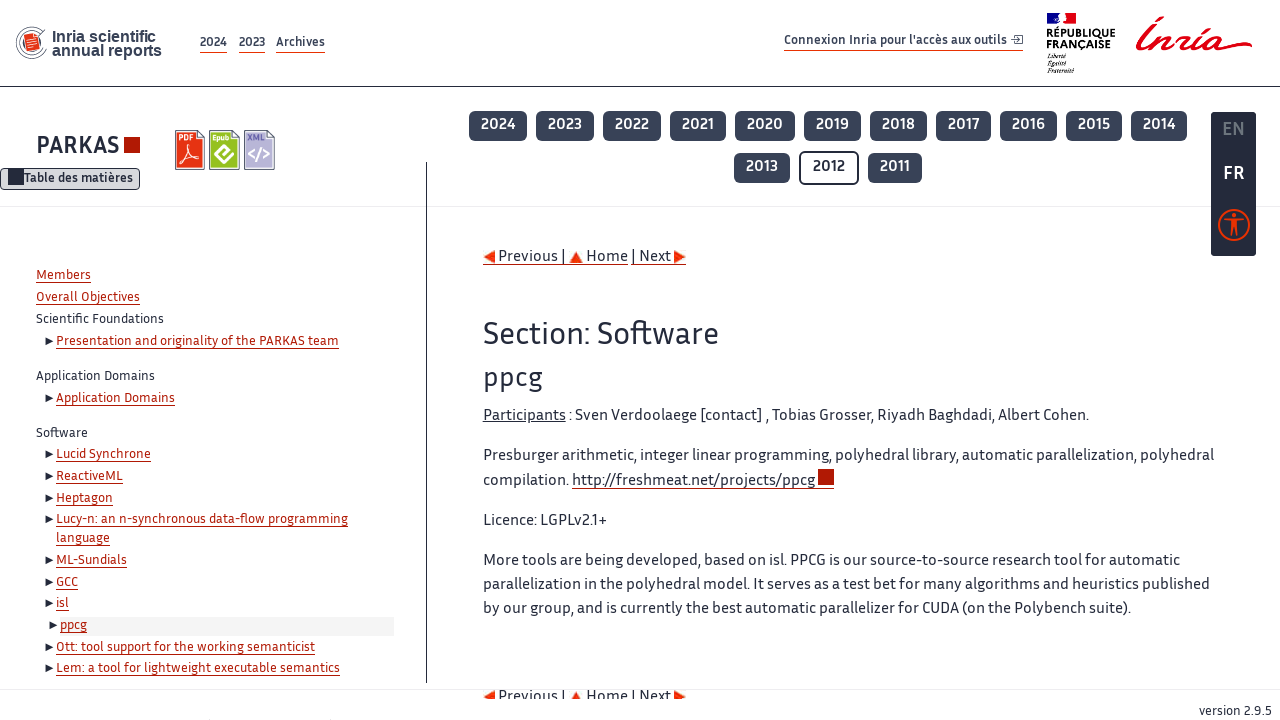

--- FILE ---
content_type: text/html; charset=UTF-8
request_url: https://radar.inria.fr/report/2012/parkas/uid27.html
body_size: 5999
content:
<!DOCTYPE html>
<html lang="fr">
	<head>
		<meta charset="UTF-8">
		<title>
			 PARKAS - 2012  - Rapport annuel d'activité 		</title>
		<meta name="viewport" content="width=device-width, initial-scale=1">
		<meta name="description" content="">
		<meta property="og:url" content="">
		<meta name="author" content="">
		<meta name="Keywords" content="">
		<meta name="Robots" content="">
					<link rel="shorticut icon" href="/images/favicon.ico">
			<link rel="stylesheet" href="/fonts/InriaSansWeb/fonts.css"/>
			<link rel="stylesheet" href="/build/app.c98f9684.css">
			<link rel="stylesheet" href="/build/accessconfig-css.d2939d14.css">

							<script src="/build/runtime.c74bae4c.js" defer></script><script src="/build/450.50132919.js" defer></script><script src="/build/625.5c116b42.js" defer></script><script src="/build/760.5f177bf5.js" defer></script><script src="/build/585.4025f623.js" defer></script><script src="/build/app.9d54d9e5.js" defer></script>
			<script src="/build/177.e6786253.js" defer></script><script src="/build/accessconfig-js.583128eb.js" defer></script>
				    <!-- extra head for year 2012-->
    <script id="MathJax-script" defer src="https://cdn.jsdelivr.net/npm/mathjax@3/es5/tex-mml-chtml.js"></script>
    <script src="/build/hide-button.536b20e4.js" defer></script>
            <link rel="stylesheet" href="/build/raweb.b7cc174e.css">
        <!-- end extra head -->

	</head>
	<body id="body">

		<nav role="navigation" id="nav-quick-access">
    <ul class="list-unstyled">
        <li><a class="quick-access-link" href="#main-content">Contenu principal</a></li>
        <li><a class="quick-access-link" href="/sitemap">Plan du site</a></li>
        <li><a class="quick-access-link" href="/accessibilite">Accessibilité</a></li>
        <li><a class="quick-access-link" href="/search">Rechercher</a></li>
    </ul>
</nav>

		<div id="settings" class="d-flex flex-column">
                        <a id= "change-to-lang" title=" EN: utiliser la langue anglaise"
               href="/change-locale/en"
               class=" text-decoration-none border-0  fs-19px">
                <span class="fw-bold  text-secondary ">EN</span>
            </a>
                                <span id= "current-lang" class="current-lang fw-bold  text-white text-decoration-none border-0  fs-19px"
                  title="Langue actuelle fr">FR</span>
                <div id="accessconfig" data-accessconfig-buttonname="Paramètres d&#039;accessibilité"
         data-accessconfig-params='{ "Prefix" : "a42-ac", "ContainerClass" : "","ModalCloseButton" : "","ModalTitle" : "","FormFieldset" : "","FormFieldsetLegend" : "","FormRadio" : "", "Justification": false, "Contrast": false}'>
        <button title="Accessibilité" class="bg-transparent border-0 "
                data-accessconfig-button="true">
            <i aria-hidden="true"  class="bi bi-universal-access-circle a11y-icon"></i>
        </button>
    </div>
</div>
		<div id="radar-rex-app">
			<nav role="navigation" id="nav-quick-access">
    <ul class="list-unstyled">
        <li><a class="quick-access-link" href="#main-content">Contenu principal</a></li>
        <li><a class="quick-access-link" href="/sitemap">Plan du site</a></li>
        <li><a class="quick-access-link" href="/accessibilite">Accessibilité</a></li>
        <li><a class="quick-access-link" href="/search">Rechercher</a></li>
    </ul>
</nav>

			<div id="settings" class="d-flex flex-column">
                        <a id= "change-to-lang" title=" EN: utiliser la langue anglaise"
               href="/change-locale/en"
               class=" text-decoration-none border-0  fs-19px">
                <span class="fw-bold  text-secondary ">EN</span>
            </a>
                                <span id= "current-lang" class="current-lang fw-bold  text-white text-decoration-none border-0  fs-19px"
                  title="Langue actuelle fr">FR</span>
                <div id="accessconfig" data-accessconfig-buttonname="Paramètres d&#039;accessibilité"
         data-accessconfig-params='{ "Prefix" : "a42-ac", "ContainerClass" : "","ModalCloseButton" : "","ModalTitle" : "","FormFieldset" : "","FormFieldsetLegend" : "","FormRadio" : "", "Justification": false, "Contrast": false}'>
        <button title="Accessibilité" class="bg-transparent border-0 "
                data-accessconfig-button="true">
            <i aria-hidden="true"  class="bi bi-universal-access-circle a11y-icon"></i>
        </button>
    </div>
</div>
			<div class="d-flex flex-column align-items-stretch wrapper">
				<header>
					<nav role="navigation" class="navbar navbar-expand-lg navbar-light bg-white border-top-0 border-end-0 border-start-0 navbarHtmlContent navbar-desktop-nav">
	<div class="container-fluid">
		<a class="navbar-brand border-white navbar-brand-link" href="/" title="Page d&#039;accueil - Rapports scientifiques annuels Inria"><img lang="en" src="/build/images/REx_icon.svg" class="logoRexRadarExploitation" alt="Inria scientific annual reports"></a>
		<button id="offcanvas-main-menu-button" class="navbar-toggler shadow-none btn-navbar-toogler border-white" data-bs-toggle="offcanvas" data-bs-target="#offcanvas-main-menu" title="Voir le menu" aria-controls="offcanvas-main-menu">
			<span class="navbar-toggler-icon"></span>
		</button>

		<div class="collapse navbar-collapse">
			<ul class="navbar-nav me-auto mb-2 mb-lg-0 d-flex flex-row archive-list-year">
                   <li class="nav-item mt-3">
            <a class="fw-bold nav-link underlineHref"
               href="/archive/2024"
               title="2024 annual reports">
                2024
            </a>
        </li>
             
              
                   <li class="nav-item mt-3">
            <a class="fw-bold nav-link underlineHref"
               href="/archive/2023"
               title="2023 annual reports">
                2023
            </a>
        </li>
             
              
        <li class="nav-item mt-3">
        <a class="nav-link fw-bold underlineHref" href="/archives"
           title="Toutes les archives">
            Archives        </a>
    </li>
</ul>
										<a id="login-link" href="/casauth" class="underlineHref fw-bold mb-4 me-4 navbar-brand mt-3 tools-link">
					Connexion Inria pour l&#039;accès aux outils
					<i aria-hidden="true" class="bi bi-box-arrow-in-right"></i>
				</a>
						<a class="navbar-brand logo-inria" href="https://www.inria.fr/fr" target="_blank">
				<img src="/images/RF-Inria_Logo_RVB.png" class="logoInria img-fluid" alt="Logo République Française Liberté Egalité Fraternité Inria">
			</a>
		</div>


	</div>
</nav>
<nav role="navigation" class="offcanvas offcanvas-start" data-bs-scroll="true" tabindex="-1" id="offcanvas-main-menu" aria-label="Main navigation">
	<div class="offcanvas-header">
		<a class="navbar-brand border-white" href="/" title="Page d&#039;accueil - Rapports scientifiques annuels Inria"><img src="/build/images/REx_icon.svg" lang="en" class="logoRexRadarExploitation" alt="Rapports annuels scientifique Inria"></a>
		<a target="_blank" href="https://www.inria.fr/fr" class="border-white fw-bold color-gris-fonce logo-inria" title="Inria home page}">
                        <img src="/images/RF-Inria_Logo_RVB.png" class="logoInria" alt="Inria">

        </a>
	</div>
	<div class="offcanvas-body">
		<ul class="list-group list-group-flush">
							<li class="list-group-item color-gris-fonce mt-2">
					<a href="/casauth" class="btn btn-primary shadow-none btn-sm w-100 border-0 bg-color-gris-fonce">
						Connexion Inria pour l&#039;accès aux outils
						<i aria-hidden="true" class="bi bi-box-arrow-in-right"></i>
					</a>
				</li>
						<li class="list-group-item fw-bold color-gris-fonce">
				<button data-bs-toggle="collapse" class="btn btn-light" data-bs-target="#ra-explanation-in-menu" aria-expanded="false" aria-controls="ra-explanation-in-menu">À propos des rapports d'activité					<i class="bi bi-chevron-down float-end mt-1 ms-3"></i>
				</button>

				<div class="collapse" id="ra-explanation-in-menu">
					<p class="p-2">
						Les équipes de recherche d&#039;Inria produisent un rapport d&#039;activité annuel présentant leurs activités et leurs résultats de l&#039;année. Ces rapports incluent les membres de l&#039;équipe, le programme scientifique, le logiciel développé par l&#039;équipe et les nouveaux résultats de l&#039;année. Le rapport décrit également les subventions, les contrats et les activités de diffusion et d&#039;enseignement. Enfin, le rapport donne la liste des publications de l&#039;année.					</p>
				</div>
			</li>
			<li class="list-group-item fw-bold color-gris-fonce">
				<button data-bs-toggle="collapse" class="btn btn-light" data-bs-target="#list-archive-mobile-menu" aria-expanded="false" aria-controls="list-archive-mobile-menu">Accès aux archives des rapports					<i class="bi bi-chevron-down float-end mt-1 ms-3"></i>
				</button>
			</li>
			<li class="collapse list-group-item " id="list-archive-mobile-menu">
				<div class="d-flex flex-wrap text-center year-short-list">
											<a class="nav-link fw-bold border-white color-rouge-fonce" href="/archive/2024" title="Rapports annuels 2024">
							2024
						</a>
											<a class="nav-link fw-bold border-white color-rouge-fonce" href="/archive/2023" title="Rapports annuels 2023">
							2023
						</a>
											<a class="nav-link fw-bold border-white color-rouge-fonce" href="/archive/2022" title="Rapports annuels 2022">
							2022
						</a>
											<a class="nav-link fw-bold border-white color-rouge-fonce" href="/archive/2021" title="Rapports annuels 2021">
							2021
						</a>
											<a class="nav-link fw-bold border-white color-rouge-fonce" href="/archive/2020" title="Rapports annuels 2020">
							2020
						</a>
									</div>
				<div class="list-group-item color-gris-fonce mt-2">
					<a href="/archives" class="fw-bold border-white color-gris-fonce">Toutes les archives</a>
				</div>
			</li>

						<li class="list-group-item color-gris-fonce mt-2">
				<a href="/sitemap" class="border-white fw-bold color-gris-fonce">Plan du site</a>
			</li>
			<li class="list-group-item color-gris-fonce mt-2">
				<a href="/mentions-legales" class="border-white fw-bold color-gris-fonce">Mentions légales</a>
			</li>
			<li class="list-group-item color-gris-fonce mt-2">
				<a href="/accessibilite" class="border-white fw-bold color-gris-fonce">Accessibilité
					- non
					                    conforme</a>
			</li>
			<li class="list-group-item mt-2">
				<div id="accessconfig-mobile" data-accessconfig-buttonname="Paramètres d’accessibilité" data-accessconfig-params='{ "Prefix" : "a42-ac", "ContainerClass" : "","ModalCloseButton" : "","ModalTitle" : "","FormFieldset" : "","FormFieldsetLegend" : "","FormRadio" : ""}'>
					<button class="bg-transparent border-0 fw-bold color-gris-fonce " data-accessconfig-button="true">
						<i aria-hidden="true" class="bi bi-universal-access-circle a11y-icon"></i>
						Paramètres d&#039;accessibilité
					</button>
				</div>

			</li>
			<li class="list-group-item fw-bold color-gris-fonce mt-2">
				<div class="d-flex flex-wrap justify-content-between">
																		<a href="/change-locale/en" class="text-decoration-none border-0" title="">
								<p class="fw-bold  color-rouge-fonce ">FRANCAIS</p>
							</a>
							|
							<a href="/change-locale/en" class="text-decoration-none border-0" title="Traduire en Anglais">
								<p class="fw-bold  color-rouge-fonce  float-end me-3">ANGLAIS</p>
							</a>
																										</div>

			</li>
		</ul>
	</div>
</nav>
									</header>
								<main id="main-content" class="scrollable-zone">     <div id="report-header" class="container-fluid hidden-in-mobile-view report-header">
        <div id="report-info-wrapper" class="row">
            <div class="col-lg-4">
                <div class="report-links">
                    <a href="https://inria.fr/en/parkas" class="fw-bold border-white link-to-team-site"
                       lang="fr" target="_blank"
                       title="Site web de l&#039;équipe PARKAS">PARKAS</a>
                    <section
        class="report-document-section"
     aria-label="Documents du rapport parkas 2012"
     title="Documents du rapport parkas 2012">
    <ul class="document-list">
                                            <li>
                    <a href="/rapportsactivite/RA2012/parkas/parkas.pdf" target="_blank"  title="version PDF" class="border-white">
                        <img src="/images/Pdf_picto_x2.png"
                             alt="version PDF"
                             class="picto-document me-1">
                    </a>
                </li>
                                                                                    <li>
                    <a href="/rapportsactivite/RA2012/parkas/parkas.epub"
                       title="Version ePub"
                       class="border-white">
                        <img src=" /images/Epub_picto_x2.png"
                             alt="Version ePub" class="picto-document me-1">
                    </a>
                </li>
                                                                                                                                <li>
                    <a href="/rapportsactivite/RA2012/parkas/parkas.xml" target="_blank" title="Version XML"
                       class="border-white">
                        <img src="/images/Xml_picto_x2.png"
                             alt="Version XML" class="picto-document me-1">
                    </a>
                </li>
                        </ul>
</section>


                </div>
            </div>
            <div class="col">
                    <nav role='navigation'
         class="text-center report-year-list"
         aria-label="Rapports de l&#039;équipe parkas par année">
        <ul class="list-unstyled">
                                                <li class="unselected-year d-inline-flex">
                        <a href="/report/2024/parkas" title="2024 (nouvel onglet) "
                           class="text-white border-0 fw-bold text-decoration-none" target="_blank">2024</a>
                    </li>
                                                                <li class="unselected-year d-inline-flex">
                        <a href="/report/2023/parkas" title="2023 (nouvel onglet) "
                           class="text-white border-0 fw-bold text-decoration-none" target="_blank">2023</a>
                    </li>
                                                                <li class="unselected-year d-inline-flex">
                        <a href="/report/2022/parkas" title="2022 (nouvel onglet) "
                           class="text-white border-0 fw-bold text-decoration-none" target="_blank">2022</a>
                    </li>
                                                                <li class="unselected-year d-inline-flex">
                        <a href="/report/2021/parkas" title="2021 (nouvel onglet) "
                           class="text-white border-0 fw-bold text-decoration-none" target="_blank">2021</a>
                    </li>
                                                                <li class="unselected-year d-inline-flex">
                        <a href="/report/2020/parkas" title="2020 (nouvel onglet) "
                           class="text-white border-0 fw-bold text-decoration-none" target="_blank">2020</a>
                    </li>
                                                                <li class="unselected-year d-inline-flex">
                        <a href="/report/2019/parkas" title="2019 (nouvel onglet) "
                           class="text-white border-0 fw-bold text-decoration-none" target="_blank">2019</a>
                    </li>
                                                                <li class="unselected-year d-inline-flex">
                        <a href="/report/2018/parkas" title="2018 (nouvel onglet) "
                           class="text-white border-0 fw-bold text-decoration-none" target="_blank">2018</a>
                    </li>
                                                                <li class="unselected-year d-inline-flex">
                        <a href="/report/2017/parkas" title="2017 (nouvel onglet) "
                           class="text-white border-0 fw-bold text-decoration-none" target="_blank">2017</a>
                    </li>
                                                                <li class="unselected-year d-inline-flex">
                        <a href="/report/2016/parkas" title="2016 (nouvel onglet) "
                           class="text-white border-0 fw-bold text-decoration-none" target="_blank">2016</a>
                    </li>
                                                                <li class="unselected-year d-inline-flex">
                        <a href="/report/2015/parkas" title="2015 (nouvel onglet) "
                           class="text-white border-0 fw-bold text-decoration-none" target="_blank">2015</a>
                    </li>
                                                                <li class="unselected-year d-inline-flex">
                        <a href="/report/2014/parkas" title="2014 (nouvel onglet) "
                           class="text-white border-0 fw-bold text-decoration-none" target="_blank">2014</a>
                    </li>
                                                                <li class="unselected-year d-inline-flex">
                        <a href="/report/2013/parkas" title="2013 (nouvel onglet) "
                           class="text-white border-0 fw-bold text-decoration-none" target="_blank">2013</a>
                    </li>
                                                                <li class="selected-year d-inline-flex" title="parkas 2012: année sélectionnée">
                        <span class="border-0 fw-bold text-decoration-none">2012</span>
                    </li>
                                                                <li class="unselected-year d-inline-flex">
                        <a href="/report/2011/parkas" title="2011 (nouvel onglet) "
                           class="text-white border-0 fw-bold text-decoration-none" target="_blank">2011</a>
                    </li>
                                    </ul>
    </nav>

            </div>
        </div>
    </div>
    <span id="button-toggle-toc-wrapper" class="hidden-in-mobile-view">
            <button id="button-toggle-toc"
                    class="hide-button btn shadow-none btn-sm"
                    data-element-id="ra-toc"
                    data-initial-state="open"
                    data-open-title="Table des matières"
                    data-aria-label-open="Ouvrir la table des matières"
                    data-close-title="Table des matières"
                    data-aria-label-close="Fermer la table des matières"
            ></button>
        </span>

        <div id="toc-in-mobile-view"
     class="show-in-mobile-view">
    <div class="d-flex flex-wrap justify-content-between ">
        <h5 class="mt-2"><a href="http://www.di.ens.fr/ParkasTeam.html.en" class="fw-bold border-white"
                            title="Site web de l&#039;équipe parkas%"
                            target="_blank">PARKAS - 2012 </a></h5>
        <nav role="navigation" aria-label="Accès au sommaire">
            <button class="btn btn-danger btn-sm shadow-none bg-transparent text-dark float-end fw-bold mt-1 border-2 rounded border-color-orange-inria"
                    data-bs-toggle="offcanvas" data-bs-target="#mobile-menu-html-content"

                    aria-controls="mobile-menu-html-content">Sommaire</button>
        </nav>
    </div>
    <div class="offcanvas offcanvas-end"
         aria-label="Table des matières"
         tabindex="-1"
         id="mobile-menu-html-content">
        <div class="offcanvas-header">
            <h5 lang="fr"><a href="http://www.di.ens.fr/ParkasTeam.html.en" class="fw-bold border-white"
                                                   title="Site web de l&#039;équipe parkas%"
                                                   target="_blank">PARKAS - 2012 </a>
            </h5>
            <button type="button" class="btn-close text-reset" data-bs-dismiss="offcanvas"
                    aria-label="Fermer"></button>
        </div>
        <div class="offcanvas-body">
            <div class="tdmdiv"><div class="logo"><a href="http://www.inria.fr"><img alt="Inria" src="/rapportsactivite/RA2012/parkas/../static/img/icons/logo_INRIA-coul.jpg" style="align:bottom; border:none"></img></a></div><br></br><br></br><div class="TdmEntry"><div class="tdmentete"><a href="uid0.html">Project-Team Parkas</a></div><span><a href="uid1.html">Members</a></span></div><div class="TdmEntry"><a href="./uid3.html">Overall Objectives</a></div><div class="TdmEntry">Scientific Foundations<ul><li><a href="uid5.html&#xA;&#x9;&#x9;  ">Presentation and originality
of the PARKAS team</a></li></ul></div><div class="TdmEntry">Application Domains<ul><li><a href="uid13.html&#xA;&#x9;&#x9;  ">Application Domains</a></li></ul></div><div class="TdmEntry">Software<ul><li><a href="uid15.html&#xA;&#x9;&#x9;  ">Lucid Synchrone</a></li><li><a href="uid16.html&#xA;&#x9;&#x9;  ">ReactiveML</a></li><li><a href="uid17.html&#xA;&#x9;&#x9;  ">Heptagon</a></li><li><a href="uid18.html&#xA;&#x9;&#x9;  ">Lucy-n: an n-synchronous data-flow programming language</a></li><li><a href="uid19.html&#xA;&#x9;&#x9;  ">ML-Sundials</a></li><li><a href="uid25.html&#xA;&#x9;&#x9;  ">GCC</a></li><li><a href="uid26.html&#xA;&#x9;&#x9;  ">isl</a></li><li class="tdmActPage"><a href="uid27.html&#xA;&#x9;&#x9;  ">ppcg</a></li><li><a href="uid28.html&#xA;&#x9;&#x9;  ">Ott: tool support for the working semanticist</a></li><li><a href="uid33.html&#xA;&#x9;&#x9;  ">Lem: a tool for lightweight executable semantics</a></li><li><a href="uid34.html&#xA;&#x9;&#x9;  ">Cmmtest: a tool for hunting concurrency compiler bugs</a></li></ul></div><div class="TdmEntry">New Results<ul><li><a href="uid39.html&#xA;&#x9;&#x9;  ">Reactive Programming</a></li><li><a href="uid40.html&#xA;&#x9;&#x9;  ">n-Synchronous Languages</a></li><li><a href="uid44.html&#xA;&#x9;&#x9;  ">Strong normal form for large integers, boolean functions and finite automata</a></li><li><a href="uid48.html&#xA;&#x9;&#x9;  ">A theory of safe optimisations in the C11/C++11 memory model and applications to compiler testing</a></li><li><a href="uid49.html&#xA;&#x9;&#x9;  ">A verified compiler for relaxed-memory concurrency</a></li><li><a href="uid50.html&#xA;&#x9;&#x9;  ">Compiling C/C++ concurrency from C++11 to POWER</a></li><li><a href="uid51.html&#xA;&#x9;&#x9;  ">Compilation techniques for synchronous languages</a></li><li><a href="uid54.html&#xA;&#x9;&#x9;  ">Generation of Parallel Code from Synchronous Programs</a></li><li><a href="uid56.html&#xA;&#x9;&#x9;  ">Semantics and Implementation of
Hybrid System Modelers</a></li></ul></div><div class="TdmEntry">Bilateral Contracts and Grants with Industry<ul><li><a href="uid58.html&#xA;&#x9;&#x9;  ">Bilateral Contracts with Industry</a></li></ul></div><div class="TdmEntry">Partnerships and Cooperations<ul><li><a href="uid61.html&#xA;&#x9;&#x9;  ">National Initiatives</a></li><li><a href="uid64.html&#xA;&#x9;&#x9;  ">International Research Visitors</a></li></ul></div><div class="TdmEntry">Dissemination<ul><li><a href="uid69.html&#xA;&#x9;&#x9;  ">Scientific Animation</a></li><li><a href="uid100.html&#xA;&#x9;&#x9;  ">Teaching - Supervision - Juries</a></li><li><a href="uid122.html&#xA;&#x9;&#x9;  ">Popularization</a></li></ul></div><div class="TdmEntry"><div>Bibliography</div></div><div class="TdmEntry"><ul><li><a href="bibliography.html" id="tdmbibentyear">Publications of the year</a></li><li><a href="bibliography.html#References" id="tdmbibentfoot">References in notes</a></li></ul></div></div>
        </div>
    </div>
</div>
    <div class="show-in-mobile-view">
            <nav role='navigation'
         class="text-center report-year-list"
         aria-label="Rapports de l&#039;équipe parkas par année">
        <ul class="list-unstyled">
                                                <li class="unselected-year d-inline-flex">
                        <a href="/report/2024/parkas" title="2024 (nouvel onglet) "
                           class="text-white border-0 fw-bold text-decoration-none" target="_blank">2024</a>
                    </li>
                                                                <li class="unselected-year d-inline-flex">
                        <a href="/report/2023/parkas" title="2023 (nouvel onglet) "
                           class="text-white border-0 fw-bold text-decoration-none" target="_blank">2023</a>
                    </li>
                                                                <li class="unselected-year d-inline-flex">
                        <a href="/report/2022/parkas" title="2022 (nouvel onglet) "
                           class="text-white border-0 fw-bold text-decoration-none" target="_blank">2022</a>
                    </li>
                                                                <li class="unselected-year d-inline-flex">
                        <a href="/report/2021/parkas" title="2021 (nouvel onglet) "
                           class="text-white border-0 fw-bold text-decoration-none" target="_blank">2021</a>
                    </li>
                                                                <li class="unselected-year d-inline-flex">
                        <a href="/report/2020/parkas" title="2020 (nouvel onglet) "
                           class="text-white border-0 fw-bold text-decoration-none" target="_blank">2020</a>
                    </li>
                                                                <li class="unselected-year d-inline-flex">
                        <a href="/report/2019/parkas" title="2019 (nouvel onglet) "
                           class="text-white border-0 fw-bold text-decoration-none" target="_blank">2019</a>
                    </li>
                                                                <li class="unselected-year d-inline-flex">
                        <a href="/report/2018/parkas" title="2018 (nouvel onglet) "
                           class="text-white border-0 fw-bold text-decoration-none" target="_blank">2018</a>
                    </li>
                                                                <li class="unselected-year d-inline-flex">
                        <a href="/report/2017/parkas" title="2017 (nouvel onglet) "
                           class="text-white border-0 fw-bold text-decoration-none" target="_blank">2017</a>
                    </li>
                                                                <li class="unselected-year d-inline-flex">
                        <a href="/report/2016/parkas" title="2016 (nouvel onglet) "
                           class="text-white border-0 fw-bold text-decoration-none" target="_blank">2016</a>
                    </li>
                                                                <li class="unselected-year d-inline-flex">
                        <a href="/report/2015/parkas" title="2015 (nouvel onglet) "
                           class="text-white border-0 fw-bold text-decoration-none" target="_blank">2015</a>
                    </li>
                                                                <li class="unselected-year d-inline-flex">
                        <a href="/report/2014/parkas" title="2014 (nouvel onglet) "
                           class="text-white border-0 fw-bold text-decoration-none" target="_blank">2014</a>
                    </li>
                                                                <li class="unselected-year d-inline-flex">
                        <a href="/report/2013/parkas" title="2013 (nouvel onglet) "
                           class="text-white border-0 fw-bold text-decoration-none" target="_blank">2013</a>
                    </li>
                                                                <li class="selected-year d-inline-flex" title="parkas 2012: année sélectionnée">
                        <span class="border-0 fw-bold text-decoration-none">2012</span>
                    </li>
                                                                <li class="unselected-year d-inline-flex">
                        <a href="/report/2011/parkas" title="2011 (nouvel onglet) "
                           class="text-white border-0 fw-bold text-decoration-none" target="_blank">2011</a>
                    </li>
                                    </ul>
    </nav>

        <section
        class="report-document-section"
     aria-label="Documents du rapport parkas 2012"
     title="Documents du rapport parkas 2012">
    <ul class="document-list">
                                            <li>
                    <a href="/rapportsactivite/RA2012/parkas/parkas.pdf" target="_blank"  title="version PDF" class="border-white">
                        <img src="/images/Pdf_picto_x2.png"
                             alt="version PDF"
                             class="picto-document me-1">
                    </a>
                </li>
                                                                                    <li>
                    <a href="/rapportsactivite/RA2012/parkas/parkas.epub"
                       title="Version ePub"
                       class="border-white">
                        <img src=" /images/Epub_picto_x2.png"
                             alt="Version ePub" class="picto-document me-1">
                    </a>
                </li>
                                                                                                                                <li>
                    <a href="/rapportsactivite/RA2012/parkas/parkas.xml" target="_blank" title="Version XML"
                       class="border-white">
                        <img src="/images/Xml_picto_x2.png"
                             alt="Version XML" class="picto-document me-1">
                    </a>
                </li>
                        </ul>
</section>


    </div>

        

    <div class="container-fluid" id="report-content" lang="en">
        <div class="row">
            <div id="ra-toc" class="col-lg-4 left-column">


                <div class="content-html-sidebar">
                    <div class="tdmdiv"><div class="logo"><a href="http://www.inria.fr"><img alt="Inria" src="/rapportsactivite/RA2012/parkas/../static/img/icons/logo_INRIA-coul.jpg" style="align:bottom; border:none"></img></a></div><br></br><br></br><div class="TdmEntry"><div class="tdmentete"><a href="uid0.html">Project-Team Parkas</a></div><span><a href="uid1.html">Members</a></span></div><div class="TdmEntry"><a href="./uid3.html">Overall Objectives</a></div><div class="TdmEntry">Scientific Foundations<ul><li><a href="uid5.html&#xA;&#x9;&#x9;  ">Presentation and originality
of the PARKAS team</a></li></ul></div><div class="TdmEntry">Application Domains<ul><li><a href="uid13.html&#xA;&#x9;&#x9;  ">Application Domains</a></li></ul></div><div class="TdmEntry">Software<ul><li><a href="uid15.html&#xA;&#x9;&#x9;  ">Lucid Synchrone</a></li><li><a href="uid16.html&#xA;&#x9;&#x9;  ">ReactiveML</a></li><li><a href="uid17.html&#xA;&#x9;&#x9;  ">Heptagon</a></li><li><a href="uid18.html&#xA;&#x9;&#x9;  ">Lucy-n: an n-synchronous data-flow programming language</a></li><li><a href="uid19.html&#xA;&#x9;&#x9;  ">ML-Sundials</a></li><li><a href="uid25.html&#xA;&#x9;&#x9;  ">GCC</a></li><li><a href="uid26.html&#xA;&#x9;&#x9;  ">isl</a></li><li class="tdmActPage"><a href="uid27.html&#xA;&#x9;&#x9;  ">ppcg</a></li><li><a href="uid28.html&#xA;&#x9;&#x9;  ">Ott: tool support for the working semanticist</a></li><li><a href="uid33.html&#xA;&#x9;&#x9;  ">Lem: a tool for lightweight executable semantics</a></li><li><a href="uid34.html&#xA;&#x9;&#x9;  ">Cmmtest: a tool for hunting concurrency compiler bugs</a></li></ul></div><div class="TdmEntry">New Results<ul><li><a href="uid39.html&#xA;&#x9;&#x9;  ">Reactive Programming</a></li><li><a href="uid40.html&#xA;&#x9;&#x9;  ">n-Synchronous Languages</a></li><li><a href="uid44.html&#xA;&#x9;&#x9;  ">Strong normal form for large integers, boolean functions and finite automata</a></li><li><a href="uid48.html&#xA;&#x9;&#x9;  ">A theory of safe optimisations in the C11/C++11 memory model and applications to compiler testing</a></li><li><a href="uid49.html&#xA;&#x9;&#x9;  ">A verified compiler for relaxed-memory concurrency</a></li><li><a href="uid50.html&#xA;&#x9;&#x9;  ">Compiling C/C++ concurrency from C++11 to POWER</a></li><li><a href="uid51.html&#xA;&#x9;&#x9;  ">Compilation techniques for synchronous languages</a></li><li><a href="uid54.html&#xA;&#x9;&#x9;  ">Generation of Parallel Code from Synchronous Programs</a></li><li><a href="uid56.html&#xA;&#x9;&#x9;  ">Semantics and Implementation of
Hybrid System Modelers</a></li></ul></div><div class="TdmEntry">Bilateral Contracts and Grants with Industry<ul><li><a href="uid58.html&#xA;&#x9;&#x9;  ">Bilateral Contracts with Industry</a></li></ul></div><div class="TdmEntry">Partnerships and Cooperations<ul><li><a href="uid61.html&#xA;&#x9;&#x9;  ">National Initiatives</a></li><li><a href="uid64.html&#xA;&#x9;&#x9;  ">International Research Visitors</a></li></ul></div><div class="TdmEntry">Dissemination<ul><li><a href="uid69.html&#xA;&#x9;&#x9;  ">Scientific Animation</a></li><li><a href="uid100.html&#xA;&#x9;&#x9;  ">Teaching - Supervision - Juries</a></li><li><a href="uid122.html&#xA;&#x9;&#x9;  ">Popularization</a></li></ul></div><div class="TdmEntry"><div>Bibliography</div></div><div class="TdmEntry"><ul><li><a href="bibliography.html" id="tdmbibentyear">Publications of the year</a></li><li><a href="bibliography.html#References" id="tdmbibentfoot">References in notes</a></li></ul></div></div>
                </div>
            </div>
            <div id="ra-content" class="col-lg main-column scrollable-zone mt-3">
                <div class="content-report d-flex flex-column mt-1 ps-4 pe-4">
                    <div class="report-content">
                        <div id="main"><br></br><div class="bottomNavigation"><div class="tail_aucentre"><a accesskey="P" href="./uid26.html"><img alt="previous" src="/rapportsactivite/RA2012/parkas/../static/img/icons/previous_motif.jpg" style="align:bottom; border:none"></img> Previous | </a>

    <a accesskey="U" href="./uid0.html"><img alt="up" src="/rapportsactivite/RA2012/parkas/../static/img/icons/up_motif.jpg" style="align:bottom; border:none"></img>  Home</a>

    <a accesskey="N" href="./uid28.html"> | Next <img alt="next" src="/rapportsactivite/RA2012/parkas/../static/img/icons/next_motif.jpg" style="align:bottom; border:none"></img></a>

    </div><br></br></div><div id="textepage"><h2>Section: 
      Software</h2>
    <h3 class="titre3">ppcg</h3><p class="participants"><span class="part">Participants</span> :
      Sven Verdoolaege [contact] , Tobias Grosser, Riyadh Baghdadi, Albert Cohen.</p>

<p>Presburger arithmetic, integer linear programming, polyhedral library,
automatic parallelization, polyhedral compilation.

<a href="http://freshmeat.net/projects/ppcg">http://freshmeat.net/projects/ppcg</a> </p>
<p>Licence: LGPLv2.1+</p>
<p>More tools are being developed, based on isl. PPCG is our
source-to-source research tool for automatic parallelization in the
polyhedral model. It serves as a test bet for many algorithms and
heuristics published by our group, and is currently the best
automatic parallelizer for CUDA (on the Polybench suite).
</p></div><br></br><div class="bottomNavigation"><div class="tail_aucentre"><a accesskey="P" href="./uid26.html"><img alt="previous" src="/rapportsactivite/RA2012/parkas/../static/img/icons/previous_motif.jpg" style="align:bottom; border:none"></img> Previous | </a>

    <a accesskey="U" href="./uid0.html"><img alt="up" src="/rapportsactivite/RA2012/parkas/../static/img/icons/up_motif.jpg" style="align:bottom; border:none"></img>  Home</a>

    <a accesskey="N" href="./uid28.html"> | Next <img alt="next" src="/rapportsactivite/RA2012/parkas/../static/img/icons/next_motif.jpg" style="align:bottom; border:none"></img></a>

    </div><br></br></div></div>
                    </div>
                </div>
            </div>
        </div>
    </div>
					</main>
				</div>
				<footer class="p-2 mt-2">
					<div class="d-flex flex-wrap gap-3">
	<nav role="navigation" id="footer-nav" class="flex-grow-1" aria-label="Footer">
		<ul>
			<li><a class="ms-3"href="/sitemap">Plan du site</a></li>
			<li><a class="ms-3"href="/mentions-legales">Mentions légales</a></li>

			<li><a lang="fr" class="ms-3"href="/accessibilite">Accessibilité : partiellement conforme</a></li>
		</ul>
	</nav>

	<p id="product-version" class="ml-auto">version
		2.9.5</p>

</div>
				</footer>
			</div>

		</body>
	</html>
